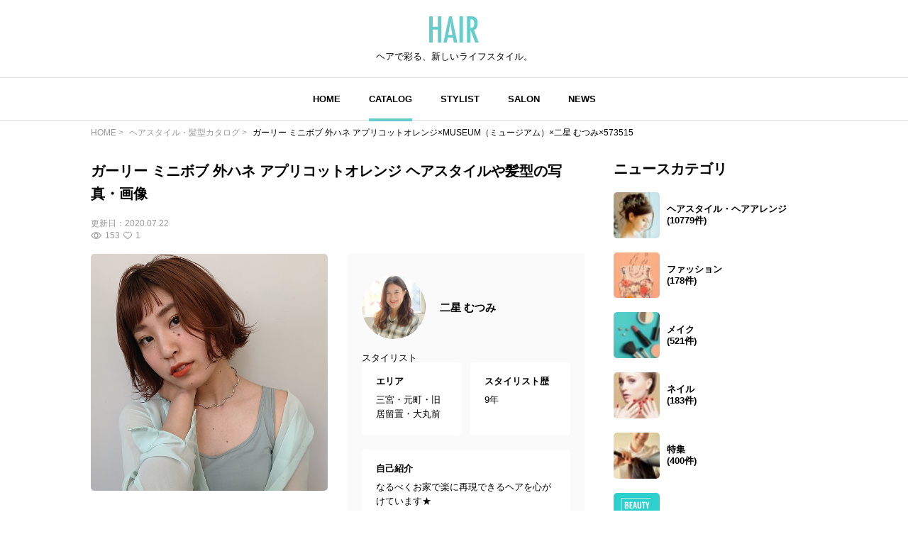

--- FILE ---
content_type: text/html; charset=utf-8
request_url: https://www.google.com/recaptcha/api2/aframe
body_size: 267
content:
<!DOCTYPE HTML><html><head><meta http-equiv="content-type" content="text/html; charset=UTF-8"></head><body><script nonce="-N_WvFrwd_kzrMsbzEtIDA">/** Anti-fraud and anti-abuse applications only. See google.com/recaptcha */ try{var clients={'sodar':'https://pagead2.googlesyndication.com/pagead/sodar?'};window.addEventListener("message",function(a){try{if(a.source===window.parent){var b=JSON.parse(a.data);var c=clients[b['id']];if(c){var d=document.createElement('img');d.src=c+b['params']+'&rc='+(localStorage.getItem("rc::a")?sessionStorage.getItem("rc::b"):"");window.document.body.appendChild(d);sessionStorage.setItem("rc::e",parseInt(sessionStorage.getItem("rc::e")||0)+1);localStorage.setItem("rc::h",'1768742462705');}}}catch(b){}});window.parent.postMessage("_grecaptcha_ready", "*");}catch(b){}</script></body></html>

--- FILE ---
content_type: application/javascript; charset=utf-8
request_url: https://fundingchoicesmessages.google.com/f/AGSKWxVo2DoR97e4tTrGTmcdJaycV9XWAsmv5tv2FNXVBPeSUIl4DrJvbwgNC7YJiFgJ8ob35zjEXQRYbK9XCRHh8g4VbM2iOD3MgUET3iqdZiOgVdVzyizkyR3YWjfqtm14kIqQc09-stwqzYVXRYOLot5YtIFtGKNO3FVKuK6A4mUcXVACTLPZ1f2nZZxp/_-layer-ads/-Results-Sponsored./spons_links_/ads/bz_/momsads.
body_size: -1291
content:
window['4b911d61-2011-443c-813c-50351971177f'] = true;